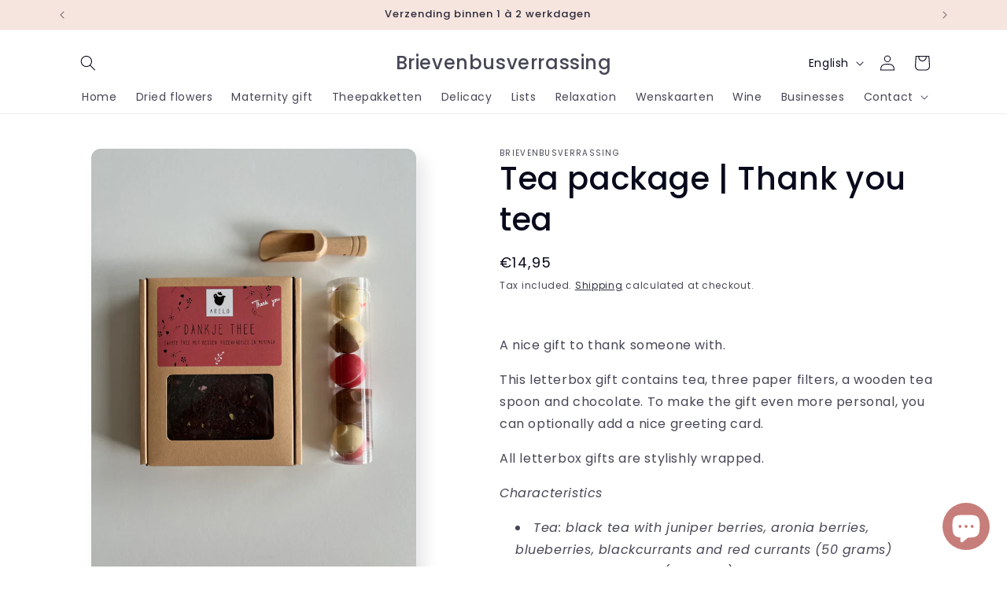

--- FILE ---
content_type: text/css
request_url: https://www.brievenbus-verrassing.nl/cdn/shop/t/7/assets/wenskaarten.css?v=140077916192266768311704461530
body_size: -549
content:
.products-grid{display:grid;grid-template-columns:repeat(5,1fr);gap:20px}.product-item{border:1px solid #e1e1e1;padding:10px;text-align:center}.product-item img{width:100%;height:auto;margin-bottom:10px}@media (max-width: 1200px){.products-grid{grid-template-columns:repeat(4,1fr)}}@media (max-width: 950px){.products-grid{grid-template-columns:repeat(2,1fr)}}@media (max-width: 800px){.products-grid{grid-template-columns:repeat(2,1fr)}}@media (max-width: 500px){.products-grid{grid-template-columns:repeat(1,1fr)}}
/*# sourceMappingURL=/cdn/shop/t/7/assets/wenskaarten.css.map?v=140077916192266768311704461530 */


--- FILE ---
content_type: text/javascript
request_url: https://www.brievenbus-verrassing.nl/cdn/shop/t/7/assets/product.card-picker.js?v=25462199932381737631704469909
body_size: -464
content:
document.addEventListener("DOMContentLoaded",function(){var additionalProductsDropdown=document.getElementById("additional-products"),personalizationBlock=document.querySelector(".personalization-block"),personalizationTextarea=document.getElementById("persoonlijke-tekst-op-kaartje");function togglePersonalizationBlock(){additionalProductsDropdown.value!=="Nee"?(personalizationBlock.classList.add("active"),personalizationTextarea.setAttribute("required","required")):(personalizationBlock.classList.remove("active"),personalizationTextarea.removeAttribute("required"))}additionalProductsDropdown.addEventListener("change",togglePersonalizationBlock),togglePersonalizationBlock()});
//# sourceMappingURL=/cdn/shop/t/7/assets/product.card-picker.js.map?v=25462199932381737631704469909


--- FILE ---
content_type: text/javascript; charset=utf-8
request_url: https://www.brievenbus-verrassing.nl/en/products/theepakket-dank-je-thee.js
body_size: 653
content:
{"id":8534624960854,"title":"Tea package | Thank you tea","handle":"theepakket-dank-je-thee","description":"\u003cp data-mce-fragment=\"1\"\u003e A nice gift to thank someone with.\u003cbr\u003e\u003c\/p\u003e\n\n\u003cp data-mce-fragment=\"1\"\u003e This letterbox gift contains tea, three paper filters, a wooden tea spoon and chocolate. To make the gift even more personal, you can optionally add a nice greeting card.\u003c\/p\u003e\n\n\u003cp data-mce-fragment=\"1\"\u003e All letterbox gifts are stylishly wrapped.\u003c\/p\u003e\n\n\u003cp data-mce-fragment=\"1\"\u003e \u003cem\u003eCharacteristics\u003c\/em\u003e\u003c\/p\u003e\n\n\u003cul data-mce-fragment=\"1\"\u003e\n\n \u003cli data-mce-fragment=\"1\"\u003e\u003cem\u003eTea: \u003cspan data-mce-fragment=\"1\"\u003eblack tea with juniper berries, aronia berries, blueberries, blackcurrants and red currants\u003c\/span\u003e \u003cspan data-mce-fragment=\"1\"\u003e(50\u003c\/span\u003e grams)\u003c\/em\u003e\u003c\/li\u003e\n\n\u003cli data-mce-fragment=\"1\"\u003e \u003cem\u003eChocolate biscuits (5 pieces): \u003cspan data-mce-fragment=\"1\"\u003efruity raspberry,\u003c\/span\u003e \u003cspan data-mce-fragment=\"1\"\u003efiery fruit,\u003c\/span\u003e \u003cspan data-mce-fragment=\"1\"\u003eextraordinary butterscotch,\u003c\/span\u003e \u003cspan data-mce-fragment=\"1\"\u003ecolossal coconut and\u003c\/span\u003e \u003cspan data-mce-fragment=\"1\"\u003eruthless mango.\u003c\/span\u003e\u003c\/em\u003e\n\u003c\/li\u003e\n\n\n\u003c\/ul\u003e\n\n\u003cp\u003e \u003cem\u003eTea ingredients: \u003cspan data-mce-fragment=\"1\"\u003eBlack tea (73%), juniper berries, aronia berries, blueberries, natural aroma, rose buds, moringa leaves, black currants, red currants.\u003c\/span\u003e\u003cbr\u003e\u003c\/em\u003e\u003c\/p\u003e\n\n\u003cul data-mce-fragment=\"1\"\u003e\u003c\/ul\u003e","published_at":"2023-09-23T14:50:27+02:00","created_at":"2023-09-23T14:45:43+02:00","vendor":"Brievenbusverrassing","type":"Lekkernij","tags":["Theepakket"],"price":1495,"price_min":1495,"price_max":1495,"available":true,"price_varies":false,"compare_at_price":null,"compare_at_price_min":0,"compare_at_price_max":0,"compare_at_price_varies":false,"variants":[{"id":47022981906774,"title":"Default Title","option1":"Default Title","option2":null,"option3":null,"sku":null,"requires_shipping":true,"taxable":true,"featured_image":null,"available":true,"name":"Tea package | Thank you tea","public_title":null,"options":["Default Title"],"price":1495,"weight":200,"compare_at_price":null,"inventory_management":null,"barcode":null,"requires_selling_plan":false,"selling_plan_allocations":[]}],"images":["\/\/cdn.shopify.com\/s\/files\/1\/0525\/5623\/4939\/files\/Dankjethee.jpg?v=1695473293"],"featured_image":"\/\/cdn.shopify.com\/s\/files\/1\/0525\/5623\/4939\/files\/Dankjethee.jpg?v=1695473293","options":[{"name":"Handwritten card?","position":1,"values":["Default Title"]}],"url":"\/en\/products\/theepakket-dank-je-thee","media":[{"alt":null,"id":44549671453014,"position":1,"preview_image":{"aspect_ratio":0.75,"height":4032,"width":3024,"src":"https:\/\/cdn.shopify.com\/s\/files\/1\/0525\/5623\/4939\/files\/Dankjethee.jpg?v=1695473293"},"aspect_ratio":0.75,"height":4032,"media_type":"image","src":"https:\/\/cdn.shopify.com\/s\/files\/1\/0525\/5623\/4939\/files\/Dankjethee.jpg?v=1695473293","width":3024}],"requires_selling_plan":false,"selling_plan_groups":[]}

--- FILE ---
content_type: text/javascript
request_url: https://www.brievenbus-verrassing.nl/cdn/shop/t/7/assets/product.wenskaart-picker.js?v=104747217564386860941704472431
body_size: -354
content:
document.addEventListener("DOMContentLoaded",function(){function updateSelect(cardId){var selectElement=document.getElementById("additional-products");selectElement.value=cardId;var event=new Event("change");selectElement.dispatchEvent(event)}function closeModal(){var dialog=document.getElementById("wenskaarten");dialog.removeAttribute("open"),document.body.removeEventListener("click",this.onBodyClickEvent),document.body.classList.remove("overflow-hidden")}var buttons=document.querySelectorAll(".wenskaart-button");buttons.forEach(function(button){button.addEventListener("click",function(){var cardId=this.getAttribute("data-card-id");updateSelect(cardId),closeModal()})})});
//# sourceMappingURL=/cdn/shop/t/7/assets/product.wenskaart-picker.js.map?v=104747217564386860941704472431


--- FILE ---
content_type: text/javascript
request_url: https://www.brievenbus-verrassing.nl/cdn/shop/t/7/assets/product-form.js?v=133159137346439025821704469908
body_size: 248
content:
customElements.get("product-form")||customElements.define("product-form",class extends HTMLElement{constructor(){super(),this.form=this.querySelector("form"),this.form.querySelector("[name=id]").disabled=!1,this.form.addEventListener("submit",this.onSubmitHandler.bind(this)),this.cart=document.querySelector("cart-notification")||document.querySelector("cart-drawer"),this.submitButton=this.querySelector('[type="submit"]'),document.querySelector("cart-drawer")&&this.submitButton.setAttribute("aria-haspopup","dialog"),this.hideErrors=this.dataset.hideErrors==="true"}onSubmitHandler(evt){if(evt.preventDefault(),this.submitButton.getAttribute("aria-disabled")==="true")return;if(document.querySelector(".personalization-block.active")&&document.getElementById("persoonlijke-tekst-op-kaartje").value.trim()===""){this.handleErrorMessage("Vul de persoonlijke tekst voor op het kaartje in!");return}this.handleErrorMessage(),this.submitButton.setAttribute("aria-disabled",!0),this.submitButton.classList.add("loading"),this.querySelector(".loading__spinner").classList.remove("hidden");const config=fetchConfig("javascript");config.headers["X-Requested-With"]="XMLHttpRequest",delete config.headers["Content-Type"];const formData=new FormData(this.form),additionalProductsSelect=document.getElementById("additional-products");if(additionalProductsSelect){const additionalProductId=additionalProductsSelect.value,additionalProductName=additionalProductsSelect.options[additionalProductsSelect.selectedIndex].getAttribute("data-name"),personalizationText=document.getElementById("persoonlijke-tekst-op-kaartje").value;formData.append("properties[Kaartje]",additionalProductName)}this.cart&&(formData.append("sections",this.cart.getSectionsToRender().map(section=>section.id)),formData.append("sections_url",window.location.pathname),this.cart.setActiveElement(document.activeElement)),config.body=formData,fetch(`${routes.cart_add_url}`,config).then(response=>response.json()).then(response=>{if(response.status)this.handleErrorMessage(response.description),this.error=!0;else{let cartUpdatePromise=Promise.resolve();if(additionalProductsSelect){const additionalProductId=additionalProductsSelect.value,additionalProductName=additionalProductsSelect.options[additionalProductsSelect.selectedIndex].getAttribute("data-name"),personalizationText=document.getElementById("persoonlijke-tekst-op-kaartje").value;if(formData.append("properties[Kaartje]",additionalProductName),additionalProductId!=="Nee"){if(personalizationText.trim()===""){this.handleErrorMessage("Vul de persoonlijke tekst voor op het kaartje in!");return}const additionalProductFormData=new FormData;additionalProductFormData.append("id",additionalProductId),additionalProductFormData.append("properties[Persoonlijke tekst op kaartje]",personalizationText),cartUpdatePromise=fetch(`${routes.cart_add_url}`,{...config,body:additionalProductFormData}).then(additionalResponse=>additionalResponse.json()).then(additionalResponse=>{additionalResponse.status&&(this.handleErrorMessage(additionalResponse.description),this.error=!0)})}}return cartUpdatePromise.then(()=>{this.error||(publish(PUB_SUB_EVENTS.cartUpdate,{source:"product-form",productVariantId:formData.get("id"),cartData:response}),this.cart?this.cart.renderContents(response):window.location=window.routes.cart_url)})}}).catch(e=>{console.error(e)}).finally(()=>{this.submitButton.classList.remove("loading"),this.cart&&this.cart.classList.contains("is-empty")&&this.cart.classList.remove("is-empty"),this.error||this.submitButton.removeAttribute("aria-disabled"),this.querySelector(".loading__spinner").classList.add("hidden")})}handleErrorMessage(errorMessage=!1){this.hideErrors||(this.errorMessageWrapper=this.errorMessageWrapper||this.querySelector(".product-form__error-message-wrapper"),this.errorMessageWrapper&&(this.errorMessage=this.errorMessage||this.errorMessageWrapper.querySelector(".product-form__error-message"),this.errorMessageWrapper.toggleAttribute("hidden",!errorMessage),errorMessage&&(this.errorMessage.textContent=errorMessage,this.errorMessageWrapper.scrollIntoView({behavior:"smooth",block:"center"}))))}});
//# sourceMappingURL=/cdn/shop/t/7/assets/product-form.js.map?v=133159137346439025821704469908
